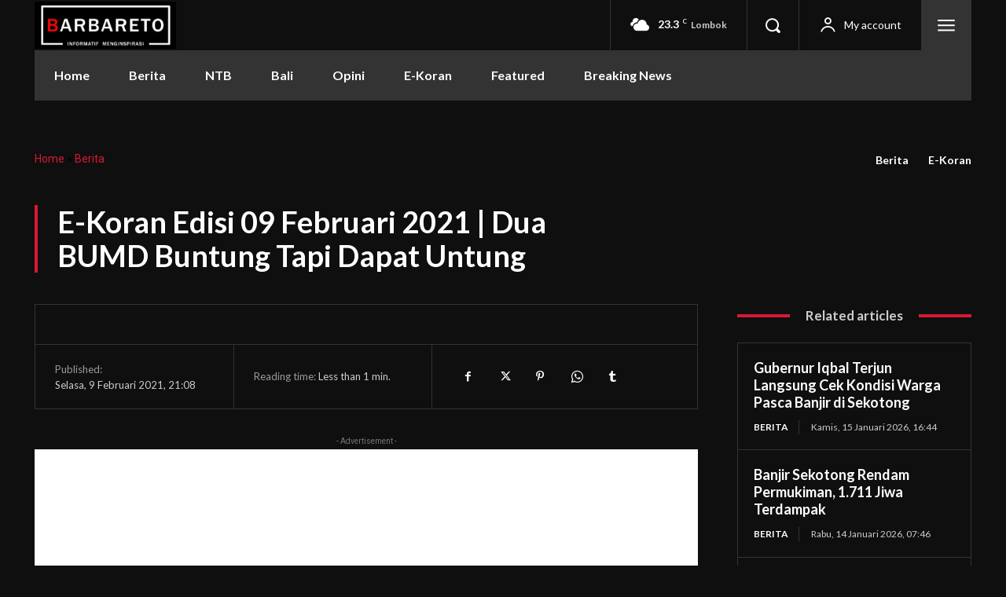

--- FILE ---
content_type: text/html; charset=utf-8
request_url: https://www.google.com/recaptcha/api2/aframe
body_size: 265
content:
<!DOCTYPE HTML><html><head><meta http-equiv="content-type" content="text/html; charset=UTF-8"></head><body><script nonce="tNk0oNwGinUguhRBAgCiBg">/** Anti-fraud and anti-abuse applications only. See google.com/recaptcha */ try{var clients={'sodar':'https://pagead2.googlesyndication.com/pagead/sodar?'};window.addEventListener("message",function(a){try{if(a.source===window.parent){var b=JSON.parse(a.data);var c=clients[b['id']];if(c){var d=document.createElement('img');d.src=c+b['params']+'&rc='+(localStorage.getItem("rc::a")?sessionStorage.getItem("rc::b"):"");window.document.body.appendChild(d);sessionStorage.setItem("rc::e",parseInt(sessionStorage.getItem("rc::e")||0)+1);localStorage.setItem("rc::h",'1768558220253');}}}catch(b){}});window.parent.postMessage("_grecaptcha_ready", "*");}catch(b){}</script></body></html>